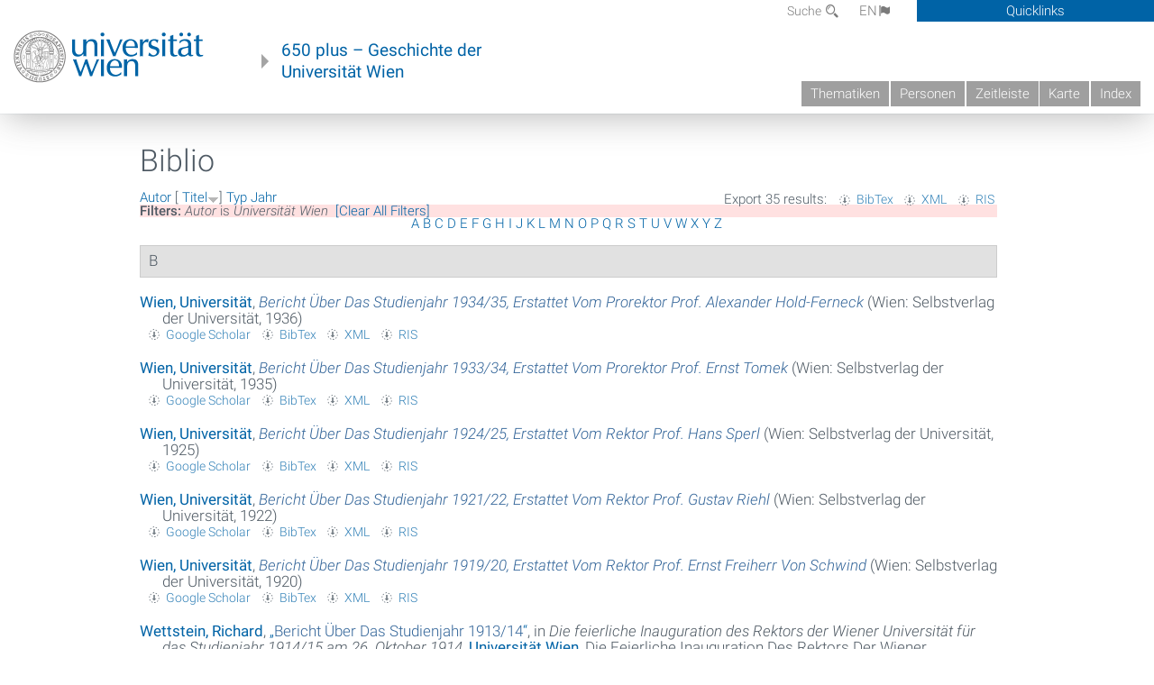

--- FILE ---
content_type: text/html; charset=utf-8
request_url: https://geschichte.univie.ac.at/de/biblio?page=4&f%5Bauthor%5D=338&amp%3Bs=year&amp%3Bo=asc&s=title&o=desc
body_size: 8820
content:
<!DOCTYPE html>
<!-- Sorry no IE7 support! -->
<!-- @see http://foundation.zurb.com/docs/index.html#basicHTMLMarkup -->

<!--[if IE 8]><html class="no-js lt-ie9" lang="en"> <![endif]-->
<!--[if gt IE 8]><!--> <html class="no-js" lang="de"> <!--<![endif]-->
<head>
  <meta charset="utf-8" />
<meta name="viewport" content="width=device-width" />
<meta http-equiv="ImageToolbar" content="false" />
<meta name="generator" content="Drupal 7 (http://drupal.org)" />
<link rel="canonical" href="https://geschichte.univie.ac.at/de/biblio" />
<link rel="shortlink" href="https://geschichte.univie.ac.at/de/biblio" />
<meta property="og:site_name" content="650 plus" />
<meta property="og:type" content="article" />
<meta property="og:url" content="https://geschichte.univie.ac.at/de/biblio" />
<meta property="og:title" content="Biblio" />
<meta name="dcterms.title" content="Biblio" />
<meta name="dcterms.type" content="Text" />
<meta name="dcterms.format" content="text/html" />
<meta name="dcterms.identifier" content="https://geschichte.univie.ac.at/de/biblio" />
  <meta name="viewport" content="width=device-width, user-scalable=no" />
  <meta name="google-site-verification" content="QVo6dneiwq1dX6dDlQQC1mAK6ER1IOIYRJjZQ9AE4-A" />
  <!-- Google tag (gtag.js) -->
<script async src="https://www.googletagmanager.com/gtag/js?id=G-DP0YM1K2NK"></script>
<script>
  window.dataLayer = window.dataLayer || [];
  function gtag(){dataLayer.push(arguments);}
  gtag('js', new Date());

  gtag('config', 'G-DP0YM1K2NK');
</script>
  <title>Biblio | Page 5 | 650 plus</title>
  <link rel="stylesheet" href="https://geschichte.univie.ac.at/files/css/css_Q8bk26IpUQB1iiHLZDY1EsPZWYSilSLashJtLsCuXJA.css" />
<link rel="stylesheet" href="https://geschichte.univie.ac.at/files/css/css_QbZvRcX86jaTSfWRhjSFbrLz_xLbL_VJj7WMjznt68c.css" />
<link rel="stylesheet" href="https://geschichte.univie.ac.at/sites/all/themes/zurb-foundation/css/apps4.css?t07981" />
<link rel="stylesheet" href="https://geschichte.univie.ac.at/sites/all/themes/zurb-foundation/css/customize.css?t07981" />
  <link href='/theme/css/fonts.css' rel='stylesheet' type='text/css'>
  <style>
    .node-interface #edit-faculty-hist-wrapper {
      display: none;
    }
    .field-name-field-problem-desc {
      display: block;
      font-size: .925rem;
      padding-left: 1.75rem;
      position: relative;
      margin-bottom: 2rem;
    }
    .field-name-field-problem-desc * {
      font-size: .825rem;
    }

    .problem-description {
        display: block;
        font-size: .825rem;
        float: right;
    }
     #edit-problematik-wrapper {
      display: none;
    }
     #edit-problematik-wrapper {
      display: block;
    }
    .mark-discussion,
    .mark-problematic {
      display: inline-block;
      color: #a4aeb7;
      white-space: nowrap;
    }
    .views-field-field-ehrung .mark-discussion, 
    .views-field-field-ehrung .mark-problematic {
      white-space: normal;
    }
    .node-type-person .views-field-field-ehrung .mark-discussion, 
    .node-type-person .views-field-field-ehrung .mark-problematic {
      white-space: nowrap !important;
    }
    .views-field-field-ehrung-titel {
      white-space: nowrap;
    }
    .info .mark-discussion:before,
    .info .mark-problematic:before {
      margin-right: 5px;
    }
     .info .mark-discussion:before,
     .info .mark-problematic:before,
     .view .mark-discussion:after,
     .view .mark-problematic:after {
      content: "";
      background-image: url("/theme/images/problem-discussion.svg");
      background-size: contain;
      width: 16px;
      height: 16px;
      display: inline-block;
      vertical-align: text-bottom;
      margin-left: 5px;
    }
      .field-name-field-problem-desc:before {
      content: "";
      background-image: url("/theme/images/problem-problem.svg");
      background-size: contain;
      width: 16px;
      height: 16px;
      display: inline-block;
      position: absolute;
      left: 0;
      vertical-align: text-bottom;
      margin-right: 5px; 
    }
      .field-name-field-problem-desc.discussion:before {
      background-image: url("/theme/images/problem-discussion.svg");
    }
     .info .mark-problematic:before,
     .view .mark-problematic:after {
      background-image: url("/theme/images/problem-problem.svg");
    }
    .view-siehe-auch p.small {
      font-size: 75%;
    }
    html body.admin-menu {
      margin-top: 0px !important;
      padding-top: 30px;
    }
  </style>
  <script src="https://geschichte.univie.ac.at/files/js/js_7ZKsgVwdzEUQdR3uhW4lAwIhVC5shYuHwEZ094mgxIg.js"></script>
<script src="https://geschichte.univie.ac.at/files/js/js_R9UbiVw2xuTUI0GZoaqMDOdX0lrZtgX-ono8RVOUEVc.js"></script>
<script src="https://geschichte.univie.ac.at/files/js/js_UCylev9RHZIhuWBBR8vs59BxgU8XmGoreoJrE-1_fr0.js"></script>
<script src="https://geschichte.univie.ac.at/files/js/js_lXwy3NmqRzZCH286s8ljRIQGsoh_bHXhv1PhYgA-h3M.js"></script>
<script>jQuery.extend(Drupal.settings, {"basePath":"\/","pathPrefix":"de\/","ajaxPageState":{"theme":"zurb_foundation","theme_token":"mOdKRw9YSAD2vklg5qwMi5Fk2ayuo4U4mt5s4l2NA-E","js":{"sites\/all\/modules\/jquery_update\/replace\/jquery\/1.8\/jquery.min.js":1,"misc\/jquery-extend-3.4.0.js":1,"misc\/jquery-html-prefilter-3.5.0-backport.js":1,"misc\/jquery.once.js":1,"misc\/drupal.js":1,"sites\/all\/libraries\/balupton-history.js\/scripts\/bundled\/html5\/jquery.history.js":1,"sites\/all\/modules\/admin_menu\/admin_devel\/admin_devel.js":1,"public:\/\/languages\/de__RvUlvI6245zIVVqZXSOM3uxR0QWyGG2LKHeHIjGvzg.js":1,"sites\/all\/themes\/zurb-foundation\/js\/jquery.isotope.js":1,"sites\/all\/themes\/zurb-foundation\/js\/zoom.js":1,"sites\/all\/themes\/zurb-foundation\/js\/app.js":1,"sites\/all\/themes\/zurb-foundation\/js\/vendor\/custom.modernizr.js":1,"sites\/all\/themes\/zurb-foundation\/js\/foundation.min.js":1},"css":{"sites\/all\/modules\/date\/date_api\/date.css":1,"sites\/all\/modules\/itweak_upload\/itweak_upload.css":1,"sites\/all\/modules\/views\/css\/views.css":1,"sites\/all\/modules\/ckeditor\/css\/ckeditor.css":1,"sites\/all\/themes\/zurb-foundation\/css\/normalize.css":1,"sites\/all\/modules\/ctools\/css\/ctools.css":1,"sites\/all\/modules\/biblio\/biblio.css":1,"sites\/all\/themes\/zurb-foundation\/css\/apps4.css":1,"sites\/all\/themes\/zurb-foundation\/css\/customize.css":1}},"urlIsAjaxTrusted":{"\/de\/bilder\/amtstrager-der-universitat-wien-auf-der-hauptstiege-bei-der-600-jahrfeier-1965":true}});</script>
  <!--[if lt IE 9]>
		<script src="http://html5shiv.googlecode.com/svn/trunk/html5.js"></script>
	<![endif]-->
</head>
<body class="html not-front not-logged-in no-sidebars page-biblio i18n-de lang-de section-biblio user-0 no-sidebar" >
    <!--.page -->
<div role="document" class="page" id="page">

  
  
  <!--.l-header -->
  <header role="banner" class="l-header show-for-small">

          <!--.top-bar -->
              <div class="show-for-small">
            <nav class="top-bar" data-options="" data-topbar>
        <ul class="title-area">
          <li class="name">
            <a href="/de" rel="home" title="650 plus Startseite"><img class="logo" typeof="foaf:Image" src="https://geschichte.univie.ac.at/files/uni_logo_220.jpg" alt="650 plus logo" title="650 plus Startseite" /></a>          </li>
          <li class="toggle-topbar menu-icon"><a href="#"><span>Menu</span></a></li>
        </ul>
        <section class="top-bar-section">
                      <ul id="main-menu" class="main-nav"><li class="first collapsed"><a href="/de/thematiken">Thematiken</a></li><li class="leaf"><a href="/de/personen">Personen</a></li><li class="hide-for-small"><a href="/de/zeitleiste" class="hide-for-small">Zeitleiste</a></li><li class="hide-for-small"><a href="/de/karte" class="hide-for-small">Karte</a></li><li class="last leaf"><a href="/de/inhaltsverzeichnis">Index</a></li></ul>                                <ul id="text-menu-small" class="secondary link-list"><li class="first leaf"><a href="/de/alle-themen">Themen</a></li><li class="leaf"><a href="/de/alle-artikel">Artikel</a></li><li class="leaf"><a href="/de/medien">Medien</a></li><li class="leaf"><a href="/de/personen/funktionaere">Funktionäre</a></li><li class="leaf"><a href="/de/personen/ehrungen">Ehrungen</a></li><li class="leaf"><a href="/de/gebaeude">Gebäude</a></li><li class="leaf"><a href="/de/ereignisse">Ereignisse</a></li><li class="last leaf"><a href="/de/glossar">Glossar</a></li></ul>                                <ul id="secondary-menu-small" class="secondary link-list "><li class="first expanded has-dropdown"><a href="/de/ueber-das-projekt">Über das Projekt</a><ul class=""><li class="first expanded show-for-small"><a href="/de/ueber-das-projekt">Über das Projekt</a><li class="first leaf"><a href="/de/impressum">Impressum</a></li><li class="last leaf"><a href="/de/kontakt">Kontakt</a></li></ul></li><li class="show-for-small"><a href="/de/suche" class="show-for-small">Suche</a></li><li class="last leaf" target="_blank"><a href="https://backend.univie.ac.at/fileadmin/user_upload/p_dsba/datenschutzerklaerung_websites_2018-05-23.pdf" target="_blank">Datenschutzerklärung</a></li></ul>                  </section>
      </nav>
              </div>
            <!--/.top-bar -->
    
     
  </header>
  <!--/.l-header -->

  
          <section class="row h-row hide-for-small">
        <div class="box" id="quicklinks-box">
            <div class="large-12 columns clearfix">
            	<div class="right container row">
                	<div class="column medium-6"><h2>Über das Projekt</h2><ul id="secondary-menu-links" class="links clearfix "><li class="first expanded has-dropdown"><a href="/de/ueber-das-projekt">Über das Projekt</a><ul class=""><li class="first expanded show-for-small"><a href="/de/ueber-das-projekt">Über das Projekt</a><li class="first leaf"><a href="/de/impressum">Impressum</a></li><li class="last leaf"><a href="/de/kontakt">Kontakt</a></li></ul></li><li class="show-for-small"><a href="/de/suche" class="show-for-small">Suche</a></li><li class="last leaf" target="_blank"><a href="https://backend.univie.ac.at/fileadmin/user_upload/p_dsba/datenschutzerklaerung_websites_2018-05-23.pdf" target="_blank">Datenschutzerklärung</a></li></ul></div>
                	<div class="column medium-6"><h2>Inhalte</h2><ul id="text-menu-links" class="links clearfix "><li class="first leaf"><a href="/de/alle-themen">Themen</a></li><li class="leaf"><a href="/de/alle-artikel">Artikel</a></li><li class="leaf"><a href="/de/medien">Medien</a></li><li class="leaf"><a href="/de/personen/funktionaere">Funktionäre</a></li><li class="leaf"><a href="/de/personen/ehrungen">Ehrungen</a></li><li class="leaf"><a href="/de/gebaeude">Gebäude</a></li><li class="leaf"><a href="/de/ereignisse">Ereignisse</a></li><li class="last leaf"><a href="/de/glossar">Glossar</a></li></ul></div>
                </div>
              </div>
        </div>

        <div class="large-12 columns header h-main clearfix">
                    <div class="title-area left">
            <div class="left">
              <a href="//www.univie.ac.at" id="univielink" rel="home" title="zur Webseite der Universität Wien" data-tooltip><img typeof="foaf:Image" src="//geschichte.univie.ac.at/theme/images/uni_logo_farbe.png" alt="Geschichte der Universität Wien - Logo Universität Wien"></a>
                <a href="/de" id="homelink" rel="home" title="Geschichte der Universität Wien" data-tooltip>
                    650 plus – Geschichte der <br>Universität Wien                </a>    
            </div>
          </div>
          
          <div class="right hide-for-small" id="metabar">
            <div id="searchblock">
                  <section class="block block-locale block-locale-language">
	<div class="block-inner">
      
      <div class="item-list"><ul class="inline-list"><li class="active first"><a href="/de/biblio" class="  active">DE<span class='icon_moon icon-flag'></span></a></li>
<li class=" last"><a href="/en/biblio" class=" ">EN<span class='icon_moon icon-flag'></span></a></li>
</ul></div>    	</div>
</section>  <section class="block block-search-api-page block-search-api-page-suche">
	<div class="block-inner">
      
      <form action="/de/bilder/amtstrager-der-universitat-wien-auf-der-hauptstiege-bei-der-600-jahrfeier-1965" method="post" id="search-api-page-search-form-suche" accept-charset="UTF-8"><div><div class="form-item form-type-textfield form-item-keys-1">
  <label for="edit-keys-1">Suche </label>
 <input placeholder="Suche" type="text" id="edit-keys-1" name="keys_1" value="" size="15" maxlength="128" class="form-text" />
</div>
<input type="hidden" name="id" value="1" />
<button id="edit-submit-1" name="op" value="Suche" type="submit" class="form-submit small">Suche</button>
<input type="hidden" name="form_build_id" value="form-BnlhIvVNCjZB6XqkqYXQNJ5LxhUrNeMj59_topQDGlA" />
<input type="hidden" name="form_id" value="search_api_page_search_form_suche" />
</div></form>    	</div>
</section>            </div>
            <div id="quicklinks">
                Quicklinks
            </div>
          </div>
          


          <nav id="main-menu-top" class="navigation right show-for-small-up top-bar-section" role="navigation">
             <ul id="main-menu-links" class="inline-list clearfix"><li class="first collapsed"><a href="/de/thematiken">Thematiken</a></li><li class="leaf"><a href="/de/personen">Personen</a></li><li class="hide-for-small"><a href="/de/zeitleiste" class="hide-for-small">Zeitleiste</a></li><li class="hide-for-small"><a href="/de/karte" class="hide-for-small">Karte</a></li><li class="last leaf"><a href="/de/inhaltsverzeichnis">Index</a></li></ul>          </nav> <!-- /#main-menu -->

         </div>
         
                 <div class="medium-12 columns hide-for-small" id="">
                     </div>

        </section>

        
        
        
            <!-- End title, slogan and menu -->



  
  <div class="row l-tabs">
  <div class="medium-4 columns">&nbsp;</div>
  <div class="medium-8 columns">
      </div>
  </div>

<main role="main" class="row l-main">
         <div class="large-12 medium-12 main columns">
   
  
      
      <a id="main-content"></a>
                      <h1 id="page-title" class="title">Biblio</h1>
                    

          
                  
              
        	<div class="block-inner">
      
      <div id="biblio-header" class="clear-block"><div class="biblio-export">Export 35 results: <ul class="biblio-export-buttons"><li class="biblio_bibtex first"><a href="/de/biblio/export/bibtex?f%5Bauthor%5D=338" title="Click to download the BibTEX formatted file" rel="nofollow">BibTex</a></li>
<li class="biblio_xml"><a href="/de/biblio/export/xml?f%5Bauthor%5D=338" title="Click to download the EndNote XML formatted file" rel="nofollow">XML</a></li>
<li class="biblio_ris last"><a href="/de/biblio/export/ris/?f%5Bauthor%5D=338" title="Click to download the RIS formatted file" rel="nofollow">RIS</a></li>
</ul></div> <a href="/de/biblio?page=4&amp;f%5Bauthor%5D=338&amp;amp%3Bs=year&amp;amp%3Bo=asc&amp;s=author&amp;o=asc" title="Click a second time to reverse the sort order" class="active">Autor</a>  [ <a href="/de/biblio?page=4&amp;f%5Bauthor%5D=338&amp;amp%3Bs=year&amp;amp%3Bo=asc&amp;s=title&amp;o=asc" title="Click a second time to reverse the sort order" class="active active">Titel</a><img typeof="foaf:Image" src="https://geschichte.univie.ac.at/sites/all/modules/biblio/misc/arrow-asc.png" alt="(Asc)" />]  <a href="/de/biblio?page=4&amp;f%5Bauthor%5D=338&amp;amp%3Bs=year&amp;amp%3Bo=asc&amp;s=type&amp;o=asc" title="Click a second time to reverse the sort order" class="active">Typ</a>  <a href="/de/biblio?page=4&amp;f%5Bauthor%5D=338&amp;amp%3Bs=year&amp;amp%3Bo=asc&amp;s=year&amp;o=desc" title="Click a second time to reverse the sort order" class="active">Jahr</a> <div class="biblio-filter-status"><div class="biblio-current-filters"><b>Filters: </b><strong><em class="placeholder">Autor</em></strong> is <strong><em class="placeholder">Universität Wien</em></strong>&nbsp;&nbsp;<a href="/de/biblio/filter/clear?page=4&amp;amp%3Bs=year&amp;amp%3Bo=asc&amp;s=title&amp;o=desc">[Clear All Filters]</a></div></div><div class="biblio-alpha-line"><div class="biblio-alpha-line"><a href="/de/biblio?f%5Btg%5D=A" rel="nofollow" class="active">A</a>&nbsp;<a href="/de/biblio?f%5Btg%5D=B" rel="nofollow" class="active">B</a>&nbsp;<a href="/de/biblio?f%5Btg%5D=C" rel="nofollow" class="active">C</a>&nbsp;<a href="/de/biblio?f%5Btg%5D=D" rel="nofollow" class="active">D</a>&nbsp;<a href="/de/biblio?f%5Btg%5D=E" rel="nofollow" class="active">E</a>&nbsp;<a href="/de/biblio?f%5Btg%5D=F" rel="nofollow" class="active">F</a>&nbsp;<a href="/de/biblio?f%5Btg%5D=G" rel="nofollow" class="active">G</a>&nbsp;<a href="/de/biblio?f%5Btg%5D=H" rel="nofollow" class="active">H</a>&nbsp;<a href="/de/biblio?f%5Btg%5D=I" rel="nofollow" class="active">I</a>&nbsp;<a href="/de/biblio?f%5Btg%5D=J" rel="nofollow" class="active">J</a>&nbsp;<a href="/de/biblio?f%5Btg%5D=K" rel="nofollow" class="active">K</a>&nbsp;<a href="/de/biblio?f%5Btg%5D=L" rel="nofollow" class="active">L</a>&nbsp;<a href="/de/biblio?f%5Btg%5D=M" rel="nofollow" class="active">M</a>&nbsp;<a href="/de/biblio?f%5Btg%5D=N" rel="nofollow" class="active">N</a>&nbsp;<a href="/de/biblio?f%5Btg%5D=O" rel="nofollow" class="active">O</a>&nbsp;<a href="/de/biblio?f%5Btg%5D=P" rel="nofollow" class="active">P</a>&nbsp;<a href="/de/biblio?f%5Btg%5D=Q" rel="nofollow" class="active">Q</a>&nbsp;<a href="/de/biblio?f%5Btg%5D=R" rel="nofollow" class="active">R</a>&nbsp;<a href="/de/biblio?f%5Btg%5D=S" rel="nofollow" class="active">S</a>&nbsp;<a href="/de/biblio?f%5Btg%5D=T" rel="nofollow" class="active">T</a>&nbsp;<a href="/de/biblio?f%5Btg%5D=U" rel="nofollow" class="active">U</a>&nbsp;<a href="/de/biblio?f%5Btg%5D=V" rel="nofollow" class="active">V</a>&nbsp;<a href="/de/biblio?f%5Btg%5D=W" rel="nofollow" class="active">W</a>&nbsp;<a href="/de/biblio?f%5Btg%5D=X" rel="nofollow" class="active">X</a>&nbsp;<a href="/de/biblio?f%5Btg%5D=Y" rel="nofollow" class="active">Y</a>&nbsp;<a href="/de/biblio?f%5Btg%5D=Z" rel="nofollow" class="active">Z</a>&nbsp;</div></div></div><div class="biblio-category-section"><div class="biblio-separator-bar">B</div><div class="biblio-entry"><div style="  text-indent: -25px; padding-left: 25px;"><span class="biblio-authors" ><a href="/de/biblio?page=4&amp;f%5Bauthor%5D=338&amp;amp%3Bs=year&amp;amp%3Bo=asc&amp;s=title&amp;o=desc" rel="nofollow" class="active">Wien, Universität</a></span>, <a href="/de/biblio/bericht-ueber-das-studienjahr-193435-erstattet-vom-prorektor-prof-alexander-hold-ferneck"><span class="biblio-title" style="font-style: italic;">Bericht Über Das Studienjahr 1934/35, Erstattet Vom Prorektor Prof. Alexander Hold-Ferneck</span></a> (Wien: Selbstverlag der Universität, 1936)</div><span class="Z3988" title="ctx_ver=Z39.88-2004&amp;rft_val_fmt=info%3Aofi%2Ffmt%3Akev%3Amtx%3Abook&amp;rft.title=Bericht+%C3%BCber+das+Studienjahr+1934%2F35%2C+erstattet+vom+Prorektor+Prof.+Alexander+Hold-Ferneck&amp;rft.date=1936&amp;rft.aulast=Wien&amp;rft.aufirst=Universit%C3%A4t&amp;rft.pub=Selbstverlag+der+Universit%C3%A4t&amp;rft.place=Wien"></span><ul class="biblio-export-buttons"><li class="biblio_google_scholar first"><a href="http://scholar.google.com/scholar?btnG=Search%2BScholar&amp;as_q=%22Bericht%2B%C3%BCber%2Bdas%2BStudienjahr%2B1934/35%2C%2Berstattet%2Bvom%2BProrektor%2BProf.%2BAlexander%2BHold-Ferneck%22&amp;as_sauthors=Wien&amp;as_occt=any&amp;as_epq=&amp;as_oq=&amp;as_eq=&amp;as_publication=&amp;as_ylo=&amp;as_yhi=&amp;as_sdtAAP=1&amp;as_sdtp=1" title="Click to search Google Scholar for this entry" rel="nofollow">Google Scholar</a></li>
<li class="biblio_bibtex"><a href="/de/biblio/export/bibtex/18819" title="Click to download the BibTEX formatted file" rel="nofollow">BibTex</a></li>
<li class="biblio_xml"><a href="/de/biblio/export/xml/18819" title="Click to download the EndNote XML formatted file" rel="nofollow">XML</a></li>
<li class="biblio_ris last"><a href="/de/biblio/export/ris/18819" title="Click to download the RIS formatted file" rel="nofollow">RIS</a></li>
</ul></div><div class="biblio-entry"><div style="  text-indent: -25px; padding-left: 25px;"><span class="biblio-authors" ><a href="/de/biblio?page=4&amp;f%5Bauthor%5D=338&amp;amp%3Bs=year&amp;amp%3Bo=asc&amp;s=title&amp;o=desc" rel="nofollow" class="active">Wien, Universität</a></span>, <a href="/de/biblio/bericht-ueber-das-studienjahr-193334-erstattet-vom-prorektor-prof-ernst-tomek"><span class="biblio-title" style="font-style: italic;">Bericht Über Das Studienjahr 1933/34, Erstattet Vom Prorektor Prof. Ernst Tomek</span></a> (Wien: Selbstverlag der Universität, 1935)</div><span class="Z3988" title="ctx_ver=Z39.88-2004&amp;rft_val_fmt=info%3Aofi%2Ffmt%3Akev%3Amtx%3Abook&amp;rft.title=Bericht+%C3%BCber+das+Studienjahr+1933%2F34%2C+erstattet+vom+Prorektor+Prof.+Ernst+Tomek&amp;rft.date=1935&amp;rft.aulast=Wien&amp;rft.aufirst=Universit%C3%A4t&amp;rft.pub=Selbstverlag+der+Universit%C3%A4t&amp;rft.place=Wien"></span><ul class="biblio-export-buttons"><li class="biblio_google_scholar first"><a href="http://scholar.google.com/scholar?btnG=Search%2BScholar&amp;as_q=%22Bericht%2B%C3%BCber%2Bdas%2BStudienjahr%2B1933/34%2C%2Berstattet%2Bvom%2BProrektor%2BProf.%2BErnst%2BTomek%22&amp;as_sauthors=Wien&amp;as_occt=any&amp;as_epq=&amp;as_oq=&amp;as_eq=&amp;as_publication=&amp;as_ylo=&amp;as_yhi=&amp;as_sdtAAP=1&amp;as_sdtp=1" title="Click to search Google Scholar for this entry" rel="nofollow">Google Scholar</a></li>
<li class="biblio_bibtex"><a href="/de/biblio/export/bibtex/18818" title="Click to download the BibTEX formatted file" rel="nofollow">BibTex</a></li>
<li class="biblio_xml"><a href="/de/biblio/export/xml/18818" title="Click to download the EndNote XML formatted file" rel="nofollow">XML</a></li>
<li class="biblio_ris last"><a href="/de/biblio/export/ris/18818" title="Click to download the RIS formatted file" rel="nofollow">RIS</a></li>
</ul></div><div class="biblio-entry"><div style="  text-indent: -25px; padding-left: 25px;"><span class="biblio-authors" ><a href="/de/biblio?page=4&amp;f%5Bauthor%5D=338&amp;amp%3Bs=year&amp;amp%3Bo=asc&amp;s=title&amp;o=desc" rel="nofollow" class="active">Wien, Universität</a></span>, <a href="/de/biblio/bericht-ueber-das-studienjahr-192425-erstattet-vom-rektor-prof-hans-sperl"><span class="biblio-title" style="font-style: italic;">Bericht Über Das Studienjahr 1924/25, Erstattet Vom Rektor Prof. Hans Sperl</span></a> (Wien: Selbstverlag der Universität, 1925)</div><span class="Z3988" title="ctx_ver=Z39.88-2004&amp;rft_val_fmt=info%3Aofi%2Ffmt%3Akev%3Amtx%3Abook&amp;rft.title=Bericht+%C3%BCber+das+Studienjahr+1924%2F25%2C+erstattet+vom+Rektor+Prof.+Hans+Sperl&amp;rft.date=1925&amp;rft.aulast=Wien&amp;rft.aufirst=Universit%C3%A4t&amp;rft.pub=Selbstverlag+der+Universit%C3%A4t&amp;rft.place=Wien"></span><ul class="biblio-export-buttons"><li class="biblio_google_scholar first"><a href="http://scholar.google.com/scholar?btnG=Search%2BScholar&amp;as_q=%22Bericht%2B%C3%BCber%2Bdas%2BStudienjahr%2B1924/25%2C%2Berstattet%2Bvom%2BRektor%2BProf.%2BHans%2BSperl%22&amp;as_sauthors=Wien&amp;as_occt=any&amp;as_epq=&amp;as_oq=&amp;as_eq=&amp;as_publication=&amp;as_ylo=&amp;as_yhi=&amp;as_sdtAAP=1&amp;as_sdtp=1" title="Click to search Google Scholar for this entry" rel="nofollow">Google Scholar</a></li>
<li class="biblio_bibtex"><a href="/de/biblio/export/bibtex/16491" title="Click to download the BibTEX formatted file" rel="nofollow">BibTex</a></li>
<li class="biblio_xml"><a href="/de/biblio/export/xml/16491" title="Click to download the EndNote XML formatted file" rel="nofollow">XML</a></li>
<li class="biblio_ris last"><a href="/de/biblio/export/ris/16491" title="Click to download the RIS formatted file" rel="nofollow">RIS</a></li>
</ul></div><div class="biblio-entry"><div style="  text-indent: -25px; padding-left: 25px;"><span class="biblio-authors" ><a href="/de/biblio?page=4&amp;f%5Bauthor%5D=338&amp;amp%3Bs=year&amp;amp%3Bo=asc&amp;s=title&amp;o=desc" rel="nofollow" class="active">Wien, Universität</a></span>, <a href="/de/biblio/bericht-ueber-das-studienjahr-192122-erstattet-vom-rektor-prof-gustav-riehl"><span class="biblio-title" style="font-style: italic;">Bericht Über Das Studienjahr 1921/22, Erstattet Vom Rektor Prof. Gustav Riehl</span></a> (Wien: Selbstverlag der Universität, 1922)</div><span class="Z3988" title="ctx_ver=Z39.88-2004&amp;rft_val_fmt=info%3Aofi%2Ffmt%3Akev%3Amtx%3Abook&amp;rft.title=Bericht+%C3%BCber+das+Studienjahr+1921%2F22%2C+erstattet+vom+Rektor+Prof.+Gustav+Riehl&amp;rft.date=1922&amp;rft.aulast=Wien&amp;rft.aufirst=Universit%C3%A4t&amp;rft.pub=Selbstverlag+der+Universit%C3%A4t&amp;rft.place=Wien"></span><ul class="biblio-export-buttons"><li class="biblio_google_scholar first"><a href="http://scholar.google.com/scholar?btnG=Search%2BScholar&amp;as_q=%22Bericht%2B%C3%BCber%2Bdas%2BStudienjahr%2B1921/22%2C%2Berstattet%2Bvom%2BRektor%2BProf.%2BGustav%2BRiehl%22&amp;as_sauthors=Wien&amp;as_occt=any&amp;as_epq=&amp;as_oq=&amp;as_eq=&amp;as_publication=&amp;as_ylo=&amp;as_yhi=&amp;as_sdtAAP=1&amp;as_sdtp=1" title="Click to search Google Scholar for this entry" rel="nofollow">Google Scholar</a></li>
<li class="biblio_bibtex"><a href="/de/biblio/export/bibtex/16487" title="Click to download the BibTEX formatted file" rel="nofollow">BibTex</a></li>
<li class="biblio_xml"><a href="/de/biblio/export/xml/16487" title="Click to download the EndNote XML formatted file" rel="nofollow">XML</a></li>
<li class="biblio_ris last"><a href="/de/biblio/export/ris/16487" title="Click to download the RIS formatted file" rel="nofollow">RIS</a></li>
</ul></div><div class="biblio-entry"><div style="  text-indent: -25px; padding-left: 25px;"><span class="biblio-authors" ><a href="/de/biblio?page=4&amp;f%5Bauthor%5D=338&amp;amp%3Bs=year&amp;amp%3Bo=asc&amp;s=title&amp;o=desc" rel="nofollow" class="active">Wien, Universität</a></span>, <a href="/de/biblio/bericht-ueber-das-studienjahr-191920-erstattet-vom-rektor-prof-ernst-freiherr-von-schwind"><span class="biblio-title" style="font-style: italic;">Bericht Über Das Studienjahr 1919/20, Erstattet Vom Rektor Prof. Ernst Freiherr Von Schwind</span></a> (Wien: Selbstverlag der Universität, 1920)</div><span class="Z3988" title="ctx_ver=Z39.88-2004&amp;rft_val_fmt=info%3Aofi%2Ffmt%3Akev%3Amtx%3Abook&amp;rft.title=Bericht+%C3%BCber+das+Studienjahr+1919%2F20%2C+erstattet+vom+Rektor+Prof.+Ernst+Freiherr+von+Schwind&amp;rft.date=1920&amp;rft.aulast=Wien&amp;rft.aufirst=Universit%C3%A4t&amp;rft.pub=Selbstverlag+der+Universit%C3%A4t&amp;rft.place=Wien"></span><ul class="biblio-export-buttons"><li class="biblio_google_scholar first"><a href="http://scholar.google.com/scholar?btnG=Search%2BScholar&amp;as_q=%22Bericht%2B%C3%BCber%2Bdas%2BStudienjahr%2B1919/20%2C%2Berstattet%2Bvom%2BRektor%2BProf.%2BErnst%2BFreiherr%2Bvon%2BSchwind%22&amp;as_sauthors=Wien&amp;as_occt=any&amp;as_epq=&amp;as_oq=&amp;as_eq=&amp;as_publication=&amp;as_ylo=&amp;as_yhi=&amp;as_sdtAAP=1&amp;as_sdtp=1" title="Click to search Google Scholar for this entry" rel="nofollow">Google Scholar</a></li>
<li class="biblio_bibtex"><a href="/de/biblio/export/bibtex/16489" title="Click to download the BibTEX formatted file" rel="nofollow">BibTex</a></li>
<li class="biblio_xml"><a href="/de/biblio/export/xml/16489" title="Click to download the EndNote XML formatted file" rel="nofollow">XML</a></li>
<li class="biblio_ris last"><a href="/de/biblio/export/ris/16489" title="Click to download the RIS formatted file" rel="nofollow">RIS</a></li>
</ul></div><div class="biblio-entry"><div style="  text-indent: -25px; padding-left: 25px;"><span class="biblio-authors" ><a href="/de/biblio?page=4&amp;f%5Bauthor%5D=2715&amp;amp%3Bs=year&amp;amp%3Bo=asc&amp;s=title&amp;o=desc" rel="nofollow" class="active">Wettstein, Richard</a></span>, <a href="/de/biblio/bericht-ueber-das-studienjahr-191314">„<span class="biblio-title" >Bericht Über Das Studienjahr 1913/14</span>“</a>, in <span  style="font-style: italic;">Die feierliche Inauguration des Rektors der Wiener Universität für das Studienjahr 1914/15 am 26. Oktober 1914</span>, <span class="biblio-authors" ><a href="/de/biblio?page=4&amp;f%5Bauthor%5D=338&amp;amp%3Bs=year&amp;amp%3Bo=asc&amp;s=title&amp;o=desc" rel="nofollow" class="active">Universität  Wien</a></span>, Die Feierliche Inauguration Des Rektors Der Wiener Universität Für Das Studienjahr 1914/15 Am 26. Oktober 1914 (Wien, 1914), S. 3–35/175</div><span class="Z3988" title="ctx_ver=Z39.88-2004&amp;rft_val_fmt=info%3Aofi%2Ffmt%3Akev%3Amtx%3Abook&amp;rft.atitle=Bericht+%C3%BCber+das+Studienjahr+1913%2F14&amp;rft.title=Die+feierliche+Inauguration+des+Rektors+der+Wiener+Universit%C3%A4t+f%C3%BCr+das+Studienjahr+1914%2F15+am+26.+Oktober+1914&amp;rft.btitle=Die+feierliche+Inauguration+des+Rektors+der+Wiener+Universit%C3%A4t+f%C3%BCr+das+Studienjahr+1914%2F15+am+26.+Oktober+1914&amp;rft.date=1914&amp;rft.spage=3%E2%80%9335%2F175&amp;rft.aulast=Wettstein&amp;rft.aufirst=Richard&amp;rft.place=Wien"></span><ul class="biblio-export-buttons"><li class="biblio_google_scholar first"><a href="http://scholar.google.com/scholar?btnG=Search%2BScholar&amp;as_q=%22Bericht%2B%C3%BCber%2Bdas%2BStudienjahr%2B1913/14%22&amp;as_sauthors=Wettstein&amp;as_occt=any&amp;as_epq=&amp;as_oq=&amp;as_eq=&amp;as_publication=&amp;as_ylo=&amp;as_yhi=&amp;as_sdtAAP=1&amp;as_sdtp=1" title="Click to search Google Scholar for this entry" rel="nofollow">Google Scholar</a></li>
<li class="biblio_bibtex"><a href="/de/biblio/export/bibtex/14067" title="Click to download the BibTEX formatted file" rel="nofollow">BibTex</a></li>
<li class="biblio_xml"><a href="/de/biblio/export/xml/14067" title="Click to download the EndNote XML formatted file" rel="nofollow">XML</a></li>
<li class="biblio_ris last"><a href="/de/biblio/export/ris/14067" title="Click to download the RIS formatted file" rel="nofollow">RIS</a></li>
</ul></div><div class="biblio-entry"><div style="  text-indent: -25px; padding-left: 25px;"><span class="biblio-authors" ><a href="/de/biblio?page=4&amp;f%5Bauthor%5D=4416&amp;amp%3Bs=year&amp;amp%3Bo=asc&amp;s=title&amp;o=desc" rel="nofollow" class="active">Meyer-Lübke, Wilhelm</a></span>, <a href="/de/biblio/bericht-ueber-das-studienjahr-190607">„<span class="biblio-title" >Bericht Über Das Studienjahr 1906/07</span>“</a>, in <span  style="font-style: italic;">Die feierliche Inauguration des Rektors der Wiener Universität für das Studienjahr 1907/08 am 15. Oktober 1907</span>, <span class="biblio-authors" ><a href="/de/biblio?page=4&amp;f%5Bauthor%5D=338&amp;amp%3Bs=year&amp;amp%3Bo=asc&amp;s=title&amp;o=desc" rel="nofollow" class="active">Universität  Wien</a></span>, Die Feierliche Inauguration Des Rektors Der Wiener Universität Für Das Studienjahr 1907/08 Am 15. Oktober 1907 (Wien, 1907), S. 3–50</div><span class="Z3988" title="ctx_ver=Z39.88-2004&amp;rft_val_fmt=info%3Aofi%2Ffmt%3Akev%3Amtx%3Abook&amp;rft.atitle=Bericht+%C3%BCber+das+Studienjahr+1906%2F07&amp;rft.title=Die+feierliche+Inauguration+des+Rektors+der+Wiener+Universit%C3%A4t+f%C3%BCr+das+Studienjahr+1907%2F08+am+15.+Oktober+1907&amp;rft.btitle=Die+feierliche+Inauguration+des+Rektors+der+Wiener+Universit%C3%A4t+f%C3%BCr+das+Studienjahr+1907%2F08+am+15.+Oktober+1907&amp;rft.date=1907&amp;rft.spage=3%E2%80%9350&amp;rft.aulast=Meyer-L%C3%BCbke&amp;rft.aufirst=Wilhelm&amp;rft.place=Wien"></span><ul class="biblio-export-buttons"><li class="biblio_google_scholar first"><a href="http://scholar.google.com/scholar?btnG=Search%2BScholar&amp;as_q=%22Bericht%2B%C3%BCber%2Bdas%2BStudienjahr%2B1906/07%22&amp;as_sauthors=Meyer-L%C3%BCbke&amp;as_occt=any&amp;as_epq=&amp;as_oq=&amp;as_eq=&amp;as_publication=&amp;as_ylo=&amp;as_yhi=&amp;as_sdtAAP=1&amp;as_sdtp=1" title="Click to search Google Scholar for this entry" rel="nofollow">Google Scholar</a></li>
<li class="biblio_bibtex"><a href="/de/biblio/export/bibtex/14091" title="Click to download the BibTEX formatted file" rel="nofollow">BibTex</a></li>
<li class="biblio_xml"><a href="/de/biblio/export/xml/14091" title="Click to download the EndNote XML formatted file" rel="nofollow">XML</a></li>
<li class="biblio_ris last"><a href="/de/biblio/export/ris/14091" title="Click to download the RIS formatted file" rel="nofollow">RIS</a></li>
</ul></div><div class="biblio-entry"><div style="  text-indent: -25px; padding-left: 25px;"><span class="biblio-authors" ><a href="/de/biblio?page=4&amp;f%5Bauthor%5D=5574&amp;amp%3Bs=year&amp;amp%3Bo=asc&amp;s=title&amp;o=desc" rel="nofollow" class="active">Philippovich, Eugen</a></span>, <a href="/de/biblio/bericht-ueber-das-studienjahr-190506">„<span class="biblio-title" >Bericht Über Das Studienjahr 1905/06</span>“</a>, in <span  style="font-style: italic;">Die feierliche Inauguration des Rektors der Wiener Universität für das Studienjahr 1906/07 am 16. Oktober 1906</span>, <span class="biblio-authors" ><a href="/de/biblio?page=4&amp;f%5Bauthor%5D=338&amp;amp%3Bs=year&amp;amp%3Bo=asc&amp;s=title&amp;o=desc" rel="nofollow" class="active">Universität  Wien</a></span>, Die Feierliche Inauguration Des Rektors Der Wiener Universität Für Das Studienjahr 1906/07 Am 16. Oktober 1906 (Wien, 1906), S. 3–50</div><span class="Z3988" title="ctx_ver=Z39.88-2004&amp;rft_val_fmt=info%3Aofi%2Ffmt%3Akev%3Amtx%3Abook&amp;rft.atitle=Bericht+%C3%BCber+das+Studienjahr+1905%2F06&amp;rft.title=Die+feierliche+Inauguration+des+Rektors+der+Wiener+Universit%C3%A4t+f%C3%BCr+das+Studienjahr+1906%2F07+am+16.+Oktober+1906&amp;rft.btitle=Die+feierliche+Inauguration+des+Rektors+der+Wiener+Universit%C3%A4t+f%C3%BCr+das+Studienjahr+1906%2F07+am+16.+Oktober+1906&amp;rft.date=1906&amp;rft.spage=3%E2%80%9350&amp;rft.aulast=Philippovich&amp;rft.aufirst=Eugen&amp;rft.place=Wien"></span><ul class="biblio-export-buttons"><li class="biblio_google_scholar first"><a href="http://scholar.google.com/scholar?btnG=Search%2BScholar&amp;as_q=%22Bericht%2B%C3%BCber%2Bdas%2BStudienjahr%2B1905/06%22&amp;as_sauthors=Philippovich&amp;as_occt=any&amp;as_epq=&amp;as_oq=&amp;as_eq=&amp;as_publication=&amp;as_ylo=&amp;as_yhi=&amp;as_sdtAAP=1&amp;as_sdtp=1" title="Click to search Google Scholar for this entry" rel="nofollow">Google Scholar</a></li>
<li class="biblio_bibtex"><a href="/de/biblio/export/bibtex/14092" title="Click to download the BibTEX formatted file" rel="nofollow">BibTex</a></li>
<li class="biblio_xml"><a href="/de/biblio/export/xml/14092" title="Click to download the EndNote XML formatted file" rel="nofollow">XML</a></li>
<li class="biblio_ris last"><a href="/de/biblio/export/ris/14092" title="Click to download the RIS formatted file" rel="nofollow">RIS</a></li>
</ul></div></div><div class="biblio-category-section"><div class="biblio-separator-bar">A</div><div class="biblio-entry"><div style="  text-indent: -25px; padding-left: 25px;"><span class="biblio-authors" ><a href="/de/biblio?page=4&amp;f%5Bauthor%5D=338&amp;amp%3Bs=year&amp;amp%3Bo=asc&amp;s=title&amp;o=desc" rel="nofollow" class="active">Wien, Universität</a></span>, <a href="/de/biblio/aufgaben-der-universitaet-gegenwart-und-zukunft-aufsaetze-zur-600-jahrfeier"><span class="biblio-title" style="font-style: italic;">Aufgaben Der Universität In Gegenwart Und Zukunft. Aufsätze Zur 600-Jahrfeier</span></a> (Wien: Verlag der Österr. Hochschulzeitung, 1965), S. 464 S</div><span class="Z3988" title="ctx_ver=Z39.88-2004&amp;rft_val_fmt=info%3Aofi%2Ffmt%3Akev%3Amtx%3Abook&amp;rft.title=Aufgaben+der+Universit%C3%A4t+in+Gegenwart+und+Zukunft.+Aufs%C3%A4tze+zur+600-Jahrfeier&amp;rft.date=1965&amp;rft.tpages=464+S&amp;rft.aulast=Wien&amp;rft.aufirst=Universit%C3%A4t&amp;rft.pub=Verlag+der+%C3%96sterr.+Hochschulzeitung&amp;rft.place=Wien"></span><ul class="biblio-export-buttons"><li class="biblio_google_scholar first"><a href="http://scholar.google.com/scholar?btnG=Search%2BScholar&amp;as_q=%22Aufgaben%2Bder%2BUniversit%C3%A4t%2Bin%2BGegenwart%2Bund%2BZukunft.%2BAufs%C3%A4tze%2Bzur%2B600-Jahrfeier%22&amp;as_sauthors=Wien&amp;as_occt=any&amp;as_epq=&amp;as_oq=&amp;as_eq=&amp;as_publication=&amp;as_ylo=&amp;as_yhi=&amp;as_sdtAAP=1&amp;as_sdtp=1" title="Click to search Google Scholar for this entry" rel="nofollow">Google Scholar</a></li>
<li class="biblio_bibtex"><a href="/de/biblio/export/bibtex/15177" title="Click to download the BibTEX formatted file" rel="nofollow">BibTex</a></li>
<li class="biblio_xml"><a href="/de/biblio/export/xml/15177" title="Click to download the EndNote XML formatted file" rel="nofollow">XML</a></li>
<li class="biblio_ris last"><a href="/de/biblio/export/ris/15177" title="Click to download the RIS formatted file" rel="nofollow">RIS</a></li>
</ul></div><div class="biblio-entry"><div style="  text-indent: -25px; padding-left: 25px;"><span class="biblio-authors" ><a href="/de/biblio?page=4&amp;f%5Bauthor%5D=452&amp;amp%3Bs=year&amp;amp%3Bo=asc&amp;s=title&amp;o=desc" rel="nofollow" class="active">Ebenbauer, Alfred</a></span>, <a href="/de/biblio/antrittsrede">„<span class="biblio-title" >Antrittsrede</span>“</a>, in <span  style="font-style: italic;">Die feierliche Inauguration des Rektors der Universität Wien für die Studienjahre 1991/92 und 1992/93</span>, <span class="biblio-authors" ><a href="/de/biblio?page=4&amp;f%5Bauthor%5D=338&amp;amp%3Bs=year&amp;amp%3Bo=asc&amp;s=title&amp;o=desc" rel="nofollow" class="active">Universität  Wien</a></span>, Die Feierliche Inauguration Des Rektors Der Universität Wien Für Die Studienjahre 1991/92 Und 1992/93 (Wien, 1992), S. 18–28</div><span class="Z3988" title="ctx_ver=Z39.88-2004&amp;rft_val_fmt=info%3Aofi%2Ffmt%3Akev%3Amtx%3Abook&amp;rft.atitle=Antrittsrede&amp;rft.title=Die+feierliche+Inauguration+des+Rektors+der+Universit%C3%A4t+Wien+f%C3%BCr+die+Studienjahre+1991%2F92+und+1992%2F93&amp;rft.btitle=Die+feierliche+Inauguration+des+Rektors+der+Universit%C3%A4t+Wien+f%C3%BCr+die+Studienjahre+1991%2F92+und+1992%2F93&amp;rft.series=Wiener+Universit%C3%A4tsreden+NF+2&amp;rft.date=1992&amp;rft.spage=18%E2%80%9328&amp;rft.aulast=Ebenbauer&amp;rft.aufirst=Alfred&amp;rft.place=Wien"></span><ul class="biblio-export-buttons"><li class="biblio_google_scholar first"><a href="http://scholar.google.com/scholar?btnG=Search%2BScholar&amp;as_q=%22Antrittsrede%22&amp;as_sauthors=Ebenbauer&amp;as_occt=any&amp;as_epq=&amp;as_oq=&amp;as_eq=&amp;as_publication=&amp;as_ylo=&amp;as_yhi=&amp;as_sdtAAP=1&amp;as_sdtp=1" title="Click to search Google Scholar for this entry" rel="nofollow">Google Scholar</a></li>
<li class="biblio_bibtex"><a href="/de/biblio/export/bibtex/14188" title="Click to download the BibTEX formatted file" rel="nofollow">BibTex</a></li>
<li class="biblio_xml"><a href="/de/biblio/export/xml/14188" title="Click to download the EndNote XML formatted file" rel="nofollow">XML</a></li>
<li class="biblio_ris last"><a href="/de/biblio/export/ris/14188" title="Click to download the RIS formatted file" rel="nofollow">RIS</a></li>
</ul></div></div><h2 class="element-invisible">Seiten</h2><div class="pagination-centered"><div class="item-list"><ul class="pagination pager"><li class="arrow first"><a title="Zur ersten Seite" href="/de/biblio?f%5Bauthor%5D=338&amp;amp%3Bs=year&amp;amp%3Bo=asc&amp;s=title&amp;o=desc">« erste Seite</a></li>
<li class="arrow"><a title="Zur vorherigen Seite" href="/de/biblio?f%5Bauthor%5D=338&amp;amp%3Bs=year&amp;amp%3Bo=asc&amp;s=title&amp;o=desc">‹ vorherige Seite</a></li>
<li><a title="Gehe zu Seite 1" href="/de/biblio?f%5Bauthor%5D=338&amp;amp%3Bs=year&amp;amp%3Bo=asc&amp;s=title&amp;o=desc">1</a></li>
<li class="current last"><a href="">2</a></li>
</ul></div></div>    	</div>
    </div>
    <!--/.l-main region -->

   

      </main>
  <!--/.l-main-->
  
  
      <!--.l-footer-->
    <footer class="l-footer main row hide-for-small" role="contentinfo">

      <!--<div class="row hide-for-small">-->

               <div id="footer-first" class="medium-4 columns">
              <section class="block block-block block-block-1">
	<div class="block-inner">
        <h2 class="block-title">Ein Projekt von</h2>
    
      <p><a href="http://bibliothek.univie.ac.at">Universitätsbibliothek der Universität Wien</a><br>
		</p>
<p><a href="http://bibliothek.univie.ac.at/archiv/index.html">Archiv der Universität Wien</a></p>
<p><a href="http://forum-zeitgeschichte.univie.ac.at/">Forum Zeitgeschichte</a></p>    	</div>
</section>        </div>
            
      
              <div id="footer-last" class="medium-4 columns">
              <section class="block block-menu-block block-menu-block-1">
	<div class="block-inner">
        <h2 class="block-title">Hauptmenü</h2>
    
      <div class="menu-block-wrapper menu-block-1 menu-name-main-menu parent-mlid-0 menu-level-1">
  <ul class="menu"><li class="first leaf has-children menu-mlid-1101"><a href="/de/thematiken">Thematiken</a></li>
<li class="leaf menu-mlid-1288"><a href="/de/personen">Personen</a></li>
<li class="leaf menu-mlid-1307"><a href="/de/zeitleiste" class="hide-for-small">Zeitleiste</a></li>
<li class="leaf menu-mlid-1308"><a href="/de/karte" class="hide-for-small">Karte</a></li>
<li class="last leaf menu-mlid-1298"><a href="/de/inhaltsverzeichnis">Index</a></li>
</ul></div>
    	</div>
</section>  <section class="block block-menu-block block-menu-block-2">
	<div class="block-inner">
        <h2 class="block-title">Inhalte</h2>
    
      <div class="menu-block-wrapper menu-block-2 menu-name-menu-textmenu parent-mlid-0 menu-level-1">
  <ul class="menu"><li class="first leaf menu-mlid-1287"><a href="/de/alle-themen">Themen</a></li>
<li class="leaf menu-mlid-1299"><a href="/de/alle-artikel">Artikel</a></li>
<li class="leaf menu-mlid-1293"><a href="/de/medien">Medien</a></li>
<li class="leaf menu-mlid-1344"><a href="/de/personen/funktionaere">Funktionäre</a></li>
<li class="leaf menu-mlid-1346"><a href="/de/personen/ehrungen">Ehrungen</a></li>
<li class="leaf menu-mlid-1290"><a href="/de/gebaeude">Gebäude</a></li>
<li class="leaf menu-mlid-1068"><a href="/de/ereignisse">Ereignisse</a></li>
<li class="last leaf menu-mlid-1029"><a href="/de/glossar">Glossar</a></li>
</ul></div>
    	</div>
</section>        </div>
      
              <div id="footer-last" class="medium-4 columns">
              <section class="block block-menu-block block-menu-block-3">
	<div class="block-inner">
        <h2 class="block-title"><a href="/de/ueber-das-projekt">Über das Projekt</a></h2>
    
      <div class="menu-block-wrapper menu-block-3 menu-name-book-toc-28261 parent-mlid-1256 menu-level-1">
  <ul class="menu"><li class="first leaf menu-mlid-1257"><a href="/de/impressum">Impressum</a></li>
<li class="leaf menu-mlid-1262"><a href="/de/kontakt">Kontakt</a></li>
<li class="last leaf menu-mlid-1297"><a href="/de/willkommen">Willkommen</a></li>
</ul></div>
    	</div>
</section>        </div>
      

      
     
      <!--</div>-->
    </footer>
    <!--/.footer-->
  
    

</div>
<!--/.page -->
  
</body>
</html>
